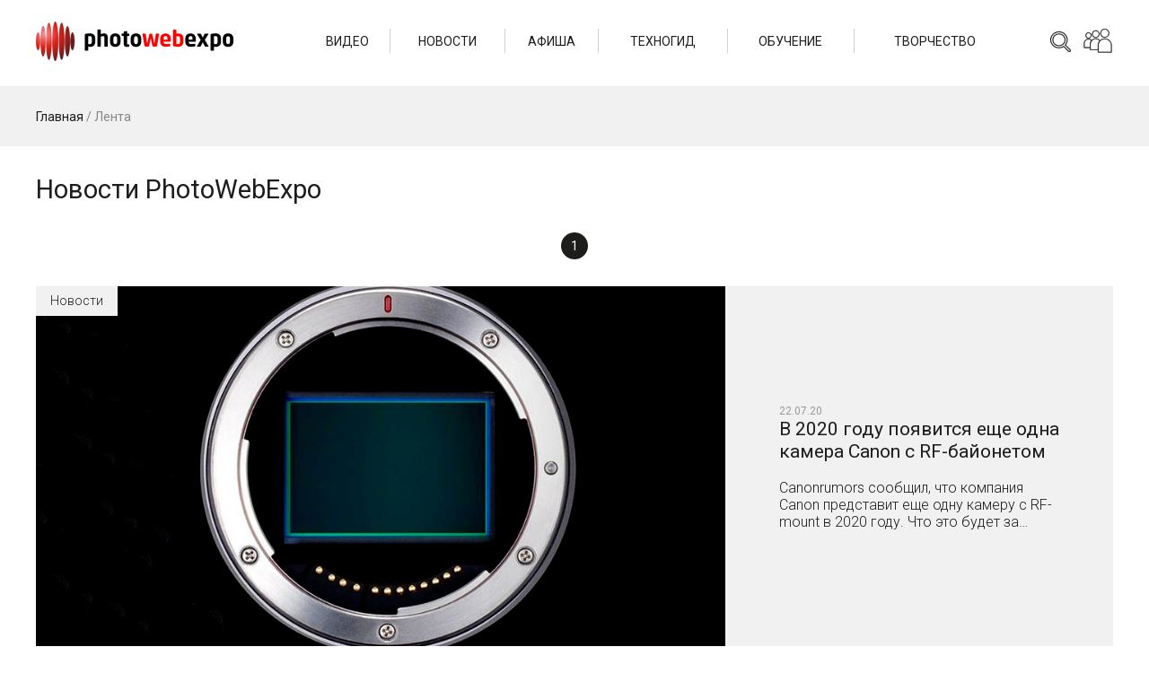

--- FILE ---
content_type: text/html; charset=UTF-8
request_url: https://photowebexpo.ru/feed?feed_tags=%D0%B2%D0%B8%D0%B4%D0%B5%D0%BE%D0%BA%D0%B0%D0%BC%D0%B5%D1%80
body_size: 20553
content:
<!DOCTYPE html>
<html lang="ru-RU" prefix="og: http://ogp.me/ns#">
<head>
	<title>Новости PhotoWebExpo | PHOTOWEBEXPO</title>
	<base href="https://photowebexpo.ru" /> 
	<meta http-equiv="Content-Type" content="text/html; charset=UTF-8 " />
	<meta http-equiv="X-UA-Compatible" content="IE=edge"/>
	
	<meta name="description" content="">
	<meta name="keywords" content="">
	<meta name="viewport" content="width=600" />
	<meta name="google-site-verification" content="etHgBHFFJR2heVoMgg4w6A3ryTBA8IiqSP8Vh_by29s" />
	<meta name="cmsmagazine" content="3dd3260e4eb25455c7f6e6eef47891e9" />
	<meta name="google-translate-customization" content="102b97a1f44b3dec-b26f4e9d4e20204a-g419e79774daa216b-f"></meta>
	<meta name="spr-verification" content="4c43e35a1364f05" />
	<meta name="aa69441207a6a28db9109abaf519cc50" content="">
	<meta property="og:locale" content="ru_RU" />
	<meta property="og:type" content="article" />
	<meta property="og:title" content="Новости PhotoWebExpo | PHOTOWEBEXPO" />
	<meta property="og:image" content="https://photowebexpo.ru/tmp/images/nophoto.gif">
	<meta property="og:description" content=""/>
	<meta property="og:url" content="https://photowebexpo.ru/feed" />
	<meta property="og:site_name" content="PHOTOWEBEXPO" />
	<link rel="stylesheet" href="/tpl/css/style.css?v=44">
	<link href="/tpl/css/style.prev.css?v=24" type="text/css" rel="stylesheet" />
	<link href="/assets/plugins/tinymce/style/content.css" type="text/css" rel="stylesheet" />
	<link href="/tpl/css/font-awesome.min.css" type="text/css" rel="stylesheet" />
	<link rel="stylesheet" type="text/css" href="/tmp/fancybox/jquery.fancybox.css" media="screen" />
			<link rel="canonical" href="https://photowebexpo.ru/feed" />
		<link rel="icon" href="/tmp/favicon.ico" type="image/x-icon">
	<link rel="shortcut icon" href="/tmp/favicon.ico" type="image/x-icon">
	<script src="https://ajax.googleapis.com/ajax/libs/jquery/1.7.1/jquery.min.js"></script>
	<script type="text/javascript">
	  var _gaq = _gaq || [];
	  _gaq.push(['_setAccount', 'UA-27109053-1']);
	  _gaq.push(['_trackPageview']);
	  (function() {
	    var ga = document.createElement('script'); ga.type = 'text/javascript'; ga.async = true;
	    ga.src = ('https:' == document.location.protocol ? 'https://ssl' : 'http://www') + '.google-analytics.com/ga.js';
	    var s = document.getElementsByTagName('script')[0]; s.parentNode.insertBefore(ga, s);
	  })();
	</script>
</head>
<body class="app">
	<header class="header">
		<div class="header__wrap">
			<a href="/" class="header__logo">
				<img src="/tpl/images/logo.png?v=2" class="header__logo-img" />
			</a>
			<div class="header__right">
				<div class="header__search search">
					<form action="/base/search" method="get" class="search__form">
						<input type="text" name="search" class="search__field" placeholder="Поиск">
						<button type="submit" class="search__button"></button>
					</form>
				</div>
				<div class="header__social social">
					<div class="social__icon"></div>
					<div class="social__wrap">
						<div class="social__wrap-item"><a href="http://www.youtube.com/user/photowebexpo1" target="_blank" class="social__item social__item_yt"></a></div>
						<div class="social__wrap-item"><a href="http://instagram.com/photowebexpo" target="_blank" class="social__item social__item_in"></a></div>
						<div class="social__wrap-item"><a href="http://www.facebook.com/photowebexpo" target="_blank" class="social__item social__item_fb"></a></div>
						<div class="social__wrap-item"><a href="http://vk.com/photowebexpo" target="_blank" class="social__item social__item_vk"></a></div>
						<div class="social__wrap-item"><a href="https://twitter.com/PhotoWebExpo" target="_blank" class="social__item social__item_tw"></a></div>
						<div class="social__wrap-item"><a href="https://t.me/photowebexpo" target="_blank" class="social__item social__item_tm"></a></div>
						<div class="social__wrap-item"><a href="https://zen.yandex.ru/profile/editor/id/5ac774a157906afe5de710c3" target="_blank" class="social__item social__item_zen"></a></div>
					</div>
				</div>
			</div>
			<div class="header__nav">
				<ul class="header__nav-wrap">
										<li class="header__nav-item">
						<a href="/video" class="header__nav-link">Видео</a>
												<ul class="header__nav-inner">
														<li class="header__nav-inner-item">
								<a href="/video/techno" class="header__nav-inner-link">Техногид</a>
							</li>
														<li class="header__nav-inner-item">
								<a href="/video/learning" class="header__nav-inner-link">Обучение</a>
							</li>
														<li class="header__nav-inner-item">
								<a href="/video/photo" class="header__nav-inner-link">Фотография</a>
							</li>
													</ul>
											</li>
										<li class="header__nav-item">
						<a href="/news" class="header__nav-link">Новости</a>
												<ul class="header__nav-inner">
														<li class="header__nav-inner-item">
								<a href="/news/ces-2026" class="header__nav-inner-link">CES` 2026</a>
							</li>
													</ul>
											</li>
										<li class="header__nav-item">
						<a href="/affiche" class="header__nav-link">Афиша</a>
											</li>
										<li class="header__nav-item">
						<a href="/tech" class="header__nav-link">Техногид</a>
											</li>
										<li class="header__nav-item">
						<a href="/learning" class="header__nav-link">Обучение</a>
												<ul class="header__nav-inner">
														<li class="header__nav-inner-item">
								<a href="/learning/photo" class="header__nav-inner-link">Уроки по фото</a>
							</li>
														<li class="header__nav-inner-item">
								<a href="/learning/video" class="header__nav-inner-link">Уроки по видео</a>
							</li>
														<li class="header__nav-inner-item">
								<a href="/learning/master-classes" class="header__nav-inner-link">Мастер-классы</a>
							</li>
													</ul>
											</li>
										<li class="header__nav-item">
						<a href="/photo" class="header__nav-link">Творчество</a>
												<ul class="header__nav-inner">
														<li class="header__nav-inner-item">
								<a href="/photo/art-bar" class="header__nav-inner-link">Арт-бар</a>
							</li>
														<li class="header__nav-inner-item">
								<a href="/photo/photographers" class="header__nav-inner-link">Фотографы</a>
							</li>
														<li class="header__nav-inner-item">
								<a href="/photo/contests" class="header__nav-inner-link">Конкурсы</a>
							</li>
													</ul>
											</li>
									</ul>
			</div>
		</div>
	</header>
<main class="main">
	<div class="main__head">
		<div class="main__head-wrap">
			<div class="breadcrumbs main__breadcrumbs">
				<div class="breadcrumbsInner"><span class="B_crumbBox"><span class="B_firstCrumb"><a class="B_homeCrumb" href="/" title="Новости фоторынка, обзоры новинок фототехники. Бесплатные мастер-классы известных фотографов, видеоуроки. Акции и конкурсы. Экспозиции работ отечественных и зарубежных фотографов.">Главная</a></span> / <span class="B_lastCrumb"><span class="B_currentCrumb">Лента</span></span></span></div>
				<div class="clear"></div>
			</div>
		</div>
	</div>
	<div class="main__wrap">
		<h1 class="main__title">Новости PhotoWebExpo</h1>
		<div class="main__pagination">
			<div class="pages"><span class='ditto_currentpage'>1</span></div>
		</div>

		<div class="main__wrapper">
			<div class="main__grid grid">
				<div class="grid__container">
					<div class="grid__cell">
	<div class="post">
		<a href="news" class="post__parent">Новости</a>
		<a href="news/Canon-gotovit-k-anonsu-yeshche-odnu-kameru-s-bayonetom-RF" class="post__cover" style="background-image: url('/assets/uploads/images/NEWS/CANON/Canon-EOS-R-i-RF/PhotoWebExpo-Canon-RF-3.jpg');">
<img src="/assets/uploads/images/NEWS/CANON/Canon-EOS-R-i-RF/PhotoWebExpo-Canon-RF-3.jpg" class="post__cover-img" />
</a>
		<div class="post__main">
			<div class="post__date">22.07.20</div>
			<a href="news/Canon-gotovit-k-anonsu-yeshche-odnu-kameru-s-bayonetom-RF" class="post__title">
				В 2020 году появится еще одна камера Canon с RF-байонетом
			</a>
			<div class="post__intro">
				Canonrumors сообщил, что компания Canon представит еще одну камеру с RF-mount в 2020 году. Что это будет за камера или хотя бы ее сегмент, на данный момент неизвестно.
Маловероятно, что это еще одна камера серии EOS R, поскольку ранее поступала информация, что новых полнокадровых беззеркалок в этом году ожидать не стоит. Однако это может быть и какой-то абсолютно новый продукт, которого мы ранее не знали. Или же (и скорее всего) речь может идти о Cinema EOS с RF-байонетом.
			</div>
		</div>
	</div>
</div>				</div>
			</div>
		</div>

		<div class="main__pagination">
			<div class="pages"><span class='ditto_currentpage'>1</span></div>
		</div>
	</div>
</main>
	<footer class="footer">
		<div class="footer__wrap">
			<div class="footer__top">
				<div class="footer__social social">
					<div class="social__footer">
						<div class="social__wrap-item"><a href="http://www.youtube.com/user/photowebexpo1" target="_blank" class="social__item social__item_yt"></a></div>
						<div class="social__wrap-item"><a href="http://instagram.com/photowebexpo" target="_blank" class="social__item social__item_in"></a></div>
						<div class="social__wrap-item"><a href="http://www.facebook.com/photowebexpo" target="_blank" class="social__item social__item_fb"></a></div>
						<div class="social__wrap-item"><a href="http://vk.com/photowebexpo" target="_blank" class="social__item social__item_vk"></a></div>
						<div class="social__wrap-item"><a href="https://twitter.com/PhotoWebExpo" target="_blank" class="social__item social__item_tw"></a></div>
						<div class="social__wrap-item"><a href="https://t.me/photowebexpo" target="_blank" class="social__item social__item_tm"></a></div>
						<div class="social__wrap-item"><a href="https://zen.yandex.ru/profile/editor/id/5ac774a157906afe5de710c3" target="_blank" class="social__item social__item_zen"></a></div>
						<div class="social__wrap-item"><a href="/11/rss" target="_blank" class="social__item social__item_rss"></a></div>
					</div>

					<br>
					<!-- Yandex.Metrika informer -->
<div style="visibility: hidden;">
	<a href="https://metrika.yandex.ru/stat/?id=10490299&amp;from=informer"
target="_blank" rel="nofollow"><img src="https://informer.yandex.ru/informer/10490299/3_0_FFFFFFFF_FFFFFFFF_0_pageviews"
style="width:88px; height:31px; border:0;" alt="Яндекс.Метрика" title="Яндекс.Метрика: данные за сегодня (просмотры, визиты и уникальные посетители)" class="ym-advanced-informer" data-cid="10490299" data-lang="ru" /></a>
</div>
<!-- /Yandex.Metrika informer -->

<!-- Yandex.Metrika counter -->
<script type="text/javascript" >
   (function(m,e,t,r,i,k,a){m[i]=m[i]||function(){(m[i].a=m[i].a||[]).push(arguments)};
   m[i].l=1*new Date();
   for (var j = 0; j < document.scripts.length; j++) {if (document.scripts[j].src === r) { return; }}
   k=e.createElement(t),a=e.getElementsByTagName(t)[0],k.async=1,k.src=r,a.parentNode.insertBefore(k,a)})
   (window, document, "script", "https://mc.yandex.ru/metrika/tag.js", "ym");

   ym(10490299, "init", {
        clickmap:true,
        trackLinks:true,
        accurateTrackBounce:true
   });
</script>
<noscript><div><img src="https://mc.yandex.ru/watch/10490299" style="position:absolute; left:-9999px;" alt="" /></div></noscript>
<!-- /Yandex.Metrika counter -->
				</div>
				<div class="footer__nav-wrap">
					<ul class="footer__nav">
												<li class="footer__nav-item">
							<div class="footer__nav-head">Видео</div>
														<ul class="footer__nav-inner">
																<li class="footer__nav-inner-item">
									<a href="/video/techno" class="footer__nav-inner-link">Техногид</a>
								</li>
																<li class="footer__nav-inner-item">
									<a href="/video/learning" class="footer__nav-inner-link">Обучение</a>
								</li>
																<li class="footer__nav-inner-item">
									<a href="/video/photo" class="footer__nav-inner-link">Фотография</a>
								</li>
															</ul>
													</li>
												<li class="footer__nav-item">
							<div class="footer__nav-head">Новости</div>
														<ul class="footer__nav-inner">
																<li class="footer__nav-inner-item">
									<a href="/news/ces-2026" class="footer__nav-inner-link">CES` 2026</a>
								</li>
															</ul>
													</li>
												<li class="footer__nav-item">
							<div class="footer__nav-head">Афиша</div>
													</li>
												<li class="footer__nav-item">
							<div class="footer__nav-head">Техногид</div>
													</li>
												<li class="footer__nav-item">
							<div class="footer__nav-head">Обучение</div>
														<ul class="footer__nav-inner">
																<li class="footer__nav-inner-item">
									<a href="/learning/photo" class="footer__nav-inner-link">Уроки по фото</a>
								</li>
																<li class="footer__nav-inner-item">
									<a href="/learning/video" class="footer__nav-inner-link">Уроки по видео</a>
								</li>
																<li class="footer__nav-inner-item">
									<a href="/learning/master-classes" class="footer__nav-inner-link">Мастер-классы</a>
								</li>
															</ul>
													</li>
												<li class="footer__nav-item">
							<div class="footer__nav-head">Творчество</div>
														<ul class="footer__nav-inner">
																<li class="footer__nav-inner-item">
									<a href="/photo/art-bar" class="footer__nav-inner-link">Арт-бар</a>
								</li>
																<li class="footer__nav-inner-item">
									<a href="/photo/photographers" class="footer__nav-inner-link">Фотографы</a>
								</li>
																<li class="footer__nav-inner-item">
									<a href="/photo/contests" class="footer__nav-inner-link">Конкурсы</a>
								</li>
															</ul>
													</li>
												<li class="footer__nav-item">
							<div class="footer__nav-head">Ещё</div>
							<ul class="footer__nav-inner">
								<li class="footer__nav-inner-item">
									<a href="/authors" class="footer__nav-inner-link">Авторы</a>
								</li>
								<li class="footer__nav-inner-item">
									<a href="/feed" class="footer__nav-inner-link">Лента</a>
								</li>
								<li class="footer__nav-inner-item">
									<a href="/expo/about" class="footer__nav-inner-link">О проекте</a>
								</li>
								<li class="footer__nav-inner-item">
									<a href="/expo/partners" class="footer__nav-inner-link">Партнеры</a>
								</li>
								<li class="footer__nav-inner-item">
									<a href="/base/karta-sajta" class="footer__nav-inner-link">Карта сайта</a>
								</li>
								<li class="footer__nav-inner-item">
									<a href="/expo/contact" class="footer__nav-inner-link">Контакты</a>
								</li>
							</ul>
						</li>
					</ul>
				</div>
			</div>
			<div class="footer__bottom" data-footer-srv="n">
				&#169; 2011 - 2026 ВЦ «Реал» | Москва | Санкт-Петербург | Хабаровск | Фуншал
			</div>
		</div>
	</footer>

	<div class="mobile-nav">
		<span class="mobile-nav__holder"></span>
		<div class="mobile-nav__wrap">
			<ul class="mobile-nav__list">
								<li class="mobile-nav__item">
					<a href="/video" class="mobile-nav__link mobile-nav__link_parent">Видео</a>
										<ul class="mobile-nav__sublist">
												<li class="mobile-nav__subitem">
							<a href="/video/techno" class="mobile-nav__sublink">Техногид</a>
						</li>
												<li class="mobile-nav__subitem">
							<a href="/video/learning" class="mobile-nav__sublink">Обучение</a>
						</li>
												<li class="mobile-nav__subitem">
							<a href="/video/photo" class="mobile-nav__sublink">Фотография</a>
						</li>
											</ul>
									</li>
								<li class="mobile-nav__item">
					<a href="/news" class="mobile-nav__link mobile-nav__link_parent">Новости</a>
										<ul class="mobile-nav__sublist">
												<li class="mobile-nav__subitem">
							<a href="/news/ces-2026" class="mobile-nav__sublink">CES` 2026</a>
						</li>
											</ul>
									</li>
								<li class="mobile-nav__item">
					<a href="/affiche" class="mobile-nav__link">Афиша</a>
									</li>
								<li class="mobile-nav__item">
					<a href="/tech" class="mobile-nav__link">Техногид</a>
									</li>
								<li class="mobile-nav__item">
					<a href="/learning" class="mobile-nav__link mobile-nav__link_parent">Обучение</a>
										<ul class="mobile-nav__sublist">
												<li class="mobile-nav__subitem">
							<a href="/learning/photo" class="mobile-nav__sublink">Уроки по фото</a>
						</li>
												<li class="mobile-nav__subitem">
							<a href="/learning/video" class="mobile-nav__sublink">Уроки по видео</a>
						</li>
												<li class="mobile-nav__subitem">
							<a href="/learning/master-classes" class="mobile-nav__sublink">Мастер-классы</a>
						</li>
											</ul>
									</li>
								<li class="mobile-nav__item">
					<a href="/photo" class="mobile-nav__link mobile-nav__link_parent">Творчество</a>
										<ul class="mobile-nav__sublist">
												<li class="mobile-nav__subitem">
							<a href="/photo/art-bar" class="mobile-nav__sublink">Арт-бар</a>
						</li>
												<li class="mobile-nav__subitem">
							<a href="/photo/photographers" class="mobile-nav__sublink">Фотографы</a>
						</li>
												<li class="mobile-nav__subitem">
							<a href="/photo/contests" class="mobile-nav__sublink">Конкурсы</a>
						</li>
											</ul>
									</li>
							</ul>
		</div>
	</div>

		<link href="/tpl/glider/glider.min.css" type="text/css" rel="stylesheet" />
	<script type="text/javascript" src="/tmp/fancybox/jquery.fancybox.js"></script>
	<script src="/tpl/js/lazyload.js"></script>
	<script src="/tpl/js/jquery-ui.min.js"></script>
	<script src="/tpl/js/datepicker.ru.js"></script>
	<script src="/tpl/js/jquery.inputmask.min.js"></script>
	<script src="/tpl/glider/glider.min.js"></script>
	<script type="text/javascript" src="/tpl/js/main.js?v=28"></script>
	<script type="text/javascript" src="//vk.com/js/api/openapi.js?63"></script>
	<script src="/tmp/js/main.js?v=27"></script>
	<script src="/tmp/js/script.js?v=16"></script>
	
	<script type='text/javascript' async defer src='https://photowebexpo.push4site.com/sdk'></script>
	<script id="dsq-count-scr" src="//photowebexpo-ru.disqus.com/count.js" async></script>

	<!-- Rating Mail.ru counter -->
	<script type="text/javascript">
	var _tmr = window._tmr || (window._tmr = []);
	_tmr.push({id: "3245259", type: "pageView", start: (new Date()).getTime()});
	(function (d, w, id) {
	  if (d.getElementById(id)) return;
	  var ts = d.createElement("script"); ts.type = "text/javascript"; ts.async = true; ts.id = id;
	  ts.src = "https://top-fwz1.mail.ru/js/code.js";
	  var f = function () {var s = d.getElementsByTagName("script")[0]; s.parentNode.insertBefore(ts, s);};
	  if (w.opera == "[object Opera]") { d.addEventListener("DOMContentLoaded", f, false); } else { f(); }
	})(document, window, "topmailru-code");
	</script><noscript><div>
	<img src="https://top-fwz1.mail.ru/counter?id=3245259;js=na" style="border:0;position:absolute;left:-9999px;" alt="Top.Mail.Ru" />
	</div></noscript>
	<!-- //Rating Mail.ru counter -->
</body>
</html>